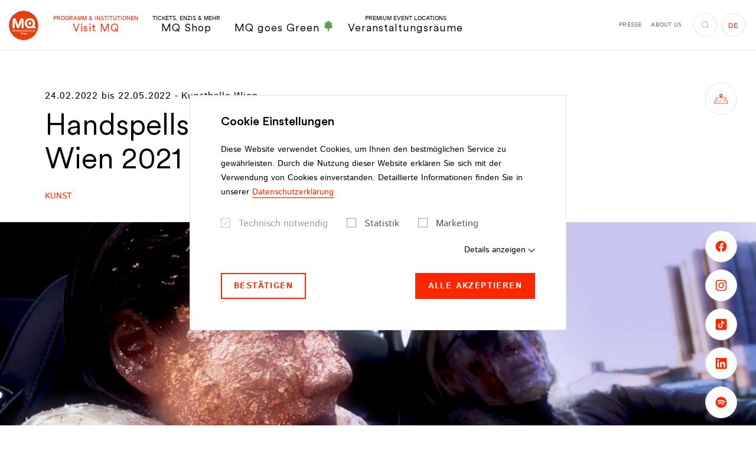

--- FILE ---
content_type: image/svg+xml
request_url: https://www.mqw.at/fileadmin/user_upload/Media_Library/Footer/Partners/wiener-stadtwerke.svg
body_size: 3583
content:
<svg xmlns="http://www.w3.org/2000/svg" viewBox="0 0 235 43"><path d="M13.81,36.29a.35.35,0,0,1-.22-.62l7-5.13H2.28a.34.34,0,0,1-.34-.34.32.32,0,0,1,.14-.28l9.56-7a.35.35,0,0,1,.24-.1h7.41a6.27,6.27,0,0,1,3.06.58,2.2,2.2,0,0,1,.92,1.2c.83,2.27,1.9,9.5,1.95,9.85.05-.35,1.11-7.58,1.94-9.85a2.25,2.25,0,0,1,.92-1.2,6.3,6.3,0,0,1,3.06-.58H49.31a.35.35,0,0,1,.19.63L32.17,36.22a.37.37,0,0,1-.2.07Z" style="fill:#fff"/><path d="M48.15,12.46a.34.34,0,0,1,.34.34.35.35,0,0,1-.14.28l-9.62,7.08a.36.36,0,0,1-.2.06H31.12a6.18,6.18,0,0,1-3.06-.57,2.23,2.23,0,0,1-.92-1.21C26.31,16.18,25.25,9,25.2,8.59c-.05.36-1.12,7.59-1.95,9.85a2.18,2.18,0,0,1-.92,1.21,6.18,6.18,0,0,1-3.06.57H1.1a.35.35,0,0,1-.35-.34.34.34,0,0,1,.12-.26l.56-.41L18.24,6.79a.32.32,0,0,1,.21-.08H36.61a.35.35,0,0,1,.35.35.35.35,0,0,1-.14.27l-7,5.13Z" style="fill:#fff"/><path d="M77.78,19.51,73,9.72l-4.74,9.79H67.6L59.51,1h5.76l3.37,7.82h.11L72.67.66h.64l4.08,8.12h.11L80.82,1h5.71L78.44,19.51Z" style="fill:#fff"/><path d="M93.22,1V19H87.84V1Z" style="fill:#fff"/><path d="M101.89,15h7.76V19H96.51V1h12.76V5h-7.38V7.77h6.42v3.87h-6.42Z" style="fill:#fff"/><path d="M137.44,15h7.76V19H132.06V1h12.76V5h-7.38V7.77h6.42v3.87h-6.42Z" style="fill:#fff"/><path d="M153.21,19h-5.38V1h7.3a7.29,7.29,0,0,1,5.24,1.79,5.87,5.87,0,0,1,1.86,4.41,5.71,5.71,0,0,1-2.68,5.05L163.11,19H157.6l-2.47-5.18c-.9.18-1.54.33-1.92.44ZM157,7.11a2.13,2.13,0,0,0-.63-1.62,2.52,2.52,0,0,0-1.81-.6h-1.37v5.24l1.18-.31a4,4,0,0,0,2-1A2.37,2.37,0,0,0,157,7.11Z" style="fill:#fff"/><path d="M61.57,40.94V36.3a9.66,9.66,0,0,0,2.91,1.48,10.64,10.64,0,0,0,3.13.58c1.59,0,2.39-.48,2.39-1.43s-1-1.7-2.91-2.52c-.73-.31-1.36-.61-1.87-.88a12.18,12.18,0,0,1-1.67-1.1,4.51,4.51,0,0,1-1.37-1.62,4.25,4.25,0,0,1-.44-2A4.8,4.8,0,0,1,63.47,25a7.28,7.28,0,0,1,4.93-1.54,14.66,14.66,0,0,1,5.82,1.18V29a9.47,9.47,0,0,0-2.39-1,8.62,8.62,0,0,0-2.55-.46q-2.16,0-2.16,1.26a1.17,1.17,0,0,0,.61.9,6.07,6.07,0,0,0,1.53.77,17.88,17.88,0,0,1,2,.89,15.26,15.26,0,0,1,2,1.22,5.36,5.36,0,0,1,2.14,4.39,5.11,5.11,0,0,1-1.75,3.84,7.54,7.54,0,0,1-5.32,1.65A13.71,13.71,0,0,1,61.57,40.94Z" style="fill:#fff"/><path d="M91.17,23.93V28H86.23V42H80.86V28H76V23.93Z" style="fill:#fff"/><path d="M107,42h-5.27l-.88-2H94.6l-.9,2H88.54l9-18.51h.63ZM97.84,33h-.11l-1.59,3.6h3.23Z" style="fill:#fff"/><path d="M115.64,42h-7.38V24h6.94c3.13,0,5.52.85,7.19,2.55a8.7,8.7,0,0,1,2.52,6.42,10.32,10.32,0,0,1-.57,3.45,8.93,8.93,0,0,1-1.71,2.9,7.69,7.69,0,0,1-2.92,2A10.44,10.44,0,0,1,115.64,42Zm4-9.13a5.44,5.44,0,0,0-1.09-3.64A4,4,0,0,0,115.34,28h-1.73V38h1.1a5.15,5.15,0,0,0,3.69-1.2A5.21,5.21,0,0,0,119.64,32.9Z" style="fill:#fff"/><path d="M140.46,23.93V28h-4.93V42h-5.38V28h-4.91V23.93Z" style="fill:#fff"/><path d="M159.77,42.5,155,32.71l-4.74,9.79h-.66L141.51,24h5.76l3.37,7.81h.11l3.92-8.12h.63l4.09,8.12h.11L162.82,24h5.7L160.43,42.5Z" style="fill:#fff"/><path d="M175.13,38h7.77V42H169.76V24h12.75v4h-7.38v2.77h6.42v3.87h-6.42Z" style="fill:#fff"/><path d="M190.91,42h-5.38V24h7.3a7.28,7.28,0,0,1,5.24,1.78,5.88,5.88,0,0,1,1.86,4.42,5.69,5.69,0,0,1-2.69,5L200.81,42H195.3l-2.47-5.18c-.9.18-1.54.33-1.92.44Zm3.78-11.93a2.15,2.15,0,0,0-.63-1.62,2.52,2.52,0,0,0-1.81-.6h-1.37v5.24l1.18-.3a4.08,4.08,0,0,0,2-1A2.37,2.37,0,0,0,194.69,30.1Z" style="fill:#fff"/><path d="M226.48,38h7.77V42H221.11V24h12.75v4h-7.38v2.77h6.42v3.87h-6.42Z" style="fill:#fff"/><polygon points="219.23 42.03 212.81 32.68 218.93 23.96 213.2 23.96 208.46 31.12 208.46 23.96 203.06 23.96 203.06 42.03 208.46 42.03 208.46 34.32 213.31 42.03 219.23 42.03" style="fill:#fff"/><polygon points="123.47 0.97 123.47 9.18 123.36 9.18 113.19 0.5 112.28 0.5 112.28 19.04 117.66 19.04 117.66 10.77 117.77 10.77 127.94 19.45 128.85 19.45 128.85 0.97 123.47 0.97" style="fill:#fff"/></svg>

--- FILE ---
content_type: image/svg+xml
request_url: https://www.mqw.at/fileadmin/user_upload/Media_Library/Footer/Partners/Stadt_Wien_Kultur_neg_rgb.svg
body_size: 6249
content:
<svg xmlns="http://www.w3.org/2000/svg" viewBox="0 0 412.36 113.71">
  <title>Stadt_Wien_Kultur_neg_rgb</title>
  <g>
    <g>
      <g>
        <g>
          <path d="M55.27,54.2V15.91H14.17A253.8,253.8,0,0,0,17,54.2Z" transform="translate(-14.17 -14.74)" style="fill: #fff"/>
          <path d="M55.27,66.26h-36c6.9,32.71,20.24,57.07,36,62.15Z" transform="translate(-14.17 -14.74)" style="fill: #fff"/>
        </g>
        <g>
          <path d="M67.34,54.2V15.91h41.1a252.5,252.5,0,0,1-2.87,38.29Z" transform="translate(-14.17 -14.74)" style="fill: #fff"/>
          <path d="M67.34,66.26h36c-6.9,32.71-20.24,57.07-36,62.15Z" transform="translate(-14.17 -14.74)" style="fill: #fff"/>
        </g>
      </g>
      <g>
        <path d="M153.53,65.79a23.74,23.74,0,0,1-6.95-1A25.09,25.09,0,0,1,140,61.63l1.3-8.38h.32a20.18,20.18,0,0,0,6.2,3.28,19.55,19.55,0,0,0,5.69.95q7.53,0,7.53-5.59A6.09,6.09,0,0,0,160,48.38a11,11,0,0,0-3.8-3.05l-6-3.38a20.77,20.77,0,0,1-7.37-6.2,13.12,13.12,0,0,1-2.18-7.43,12.46,12.46,0,0,1,4.22-9.94q4.23-3.63,11.3-3.64a23.43,23.43,0,0,1,11.95,3.19L166.77,26h-.32a15.84,15.84,0,0,0-4.87-2.18,20.74,20.74,0,0,0-5.26-.74c-4.38,0-6.56,1.66-6.56,5a5.34,5.34,0,0,0,1.14,3.31,14.49,14.49,0,0,0,4.44,3.31l5.33,2.92a20.63,20.63,0,0,1,7.27,6,13.39,13.39,0,0,1,2.28,7.83q0,6.75-4.55,10.55T153.53,65.79Z" transform="translate(-14.17 -14.74)" style="fill: #fff"/>
        <path d="M183.79,64.62a23.81,23.81,0,0,1-3.54-7.44,34.53,34.53,0,0,1-1.2-9.51V39.55h-5.72V32h5.72V22.28h9V32h7.66l-1.3,7.6H188V47a27.71,27.71,0,0,0,1.52,9.62,28.59,28.59,0,0,0,4.26,7.59v.46Z" transform="translate(-14.17 -14.74)" style="fill: #fff"/>
        <path d="M209,65.14a10.83,10.83,0,0,1-7.54-2.53,9.08,9.08,0,0,1-2.79-7.08,8.9,8.9,0,0,1,3.25-7.28,15.88,15.88,0,0,1,8.76-3.18l9.1-.91V44.1a5.23,5.23,0,0,0-1.47-4c-1-.91-2.76-1.36-5.35-1.36a26.7,26.7,0,0,0-5.95.68A21.28,21.28,0,0,0,202.17,41h-.39l1.3-7.73a29,29,0,0,1,5.13-1.46,32.4,32.4,0,0,1,6.43-.62q7.34,0,10.78,3.45t3.44,10V55a36.1,36.1,0,0,0,.35,5,13.49,13.49,0,0,0,1.21,4.15v.46h-8.51a16.27,16.27,0,0,1-.72-2.44,18,18,0,0,1-.39-2.69h-.38a9.79,9.79,0,0,1-4.29,4A14.93,14.93,0,0,1,209,65.14Zm-1.11-10.26a3.31,3.31,0,0,0,.94,2.4,4.16,4.16,0,0,0,3.09,1,8.15,8.15,0,0,0,5.61-2,6.62,6.62,0,0,0,2.25-5.22v-.78l-6.89.78a7.92,7.92,0,0,0-3.8,1.13A3.14,3.14,0,0,0,207.88,54.88Z" transform="translate(-14.17 -14.74)" style="fill: #fff"/>
        <path d="M260.94,64.62V59.68h-.39a10.11,10.11,0,0,1-4.25,4.19,13.25,13.25,0,0,1-6.4,1.53,13.47,13.47,0,0,1-7.6-2.15,14.35,14.35,0,0,1-5.07-6,21,21,0,0,1-1.81-9,21,21,0,0,1,1.78-9,14,14,0,0,1,5.07-6,14.51,14.51,0,0,1,13.67-.82,9.82,9.82,0,0,1,4.15,3.61h.46V15.91h9.09V64.62Zm-8.18-7.08A7.49,7.49,0,0,0,258.7,55a9.86,9.86,0,0,0,2.24-6.72,9.72,9.72,0,0,0-2.24-6.72,7.63,7.63,0,0,0-5.94-2.5,7.5,7.5,0,0,0-5.95,2.47,10,10,0,0,0-2.17,6.82A9.89,9.89,0,0,0,246.81,55,7.46,7.46,0,0,0,252.76,57.54Z" transform="translate(-14.17 -14.74)" style="fill: #fff"/>
        <path d="M284.9,64.62a23.81,23.81,0,0,1-3.54-7.44,34.53,34.53,0,0,1-1.2-9.51V39.55h-5.71V32h5.71V22.28h9V32h7.67l-1.3,7.6h-6.37V47a27.47,27.47,0,0,0,1.53,9.62,28.83,28.83,0,0,0,4.25,7.59v.46Z" transform="translate(-14.17 -14.74)" style="fill: #fff"/>
        <path d="M161.64,126.68h-11q-1.62-3.63-3.5-9t-3.64-11.92q-1.76-6.55-3.05-13.67A130.85,130.85,0,0,1,138.59,78h9.87q.53,6.49,1.72,13.5T153,105.15q1.62,6.66,3.37,12.25h.46l9.87-33H174l9.87,33h.46q1.75-5.59,3.31-12.25t2.73-13.67q1.17-7,1.69-13.5h9.74A136.06,136.06,0,0,1,200,92.1q-1.31,7.11-3.05,13.67t-3.64,11.92q-1.89,5.36-3.51,9h-11l-8.24-27.4H170Z" transform="translate(-14.17 -14.74)" style="fill: #fff"/>
        <path d="M213.08,88.82a5.71,5.71,0,0,1-4.22-1.62,5.45,5.45,0,0,1-1.63-4,5.29,5.29,0,0,1,1.63-4,6.49,6.49,0,0,1,8.44,0,5.32,5.32,0,0,1,1.62,4,5.48,5.48,0,0,1-1.62,4A5.71,5.71,0,0,1,213.08,88.82Zm-4.55,37.86V94h9.09v32.66Z" transform="translate(-14.17 -14.74)" style="fill: #fff"/>
        <path d="M241.39,127.46a19.1,19.1,0,0,1-9.19-2.08,14.34,14.34,0,0,1-5.94-5.91,20.53,20.53,0,0,1,.1-18.21,14.91,14.91,0,0,1,6-5.94,17.94,17.94,0,0,1,8.71-2.08q7.2,0,11.23,4.41t4,12.21v2l-22.47,2.53a6.68,6.68,0,0,0,3.25,4.22,12.11,12.11,0,0,0,5.71,1.23,24.81,24.81,0,0,0,6.36-.84,17.44,17.44,0,0,0,4.81-1.88h.45l-1.29,7.79a21.92,21.92,0,0,1-5.07,1.75A28.48,28.48,0,0,1,241.39,127.46Zm-.52-26.95a7.1,7.1,0,0,0-5,1.85,8.86,8.86,0,0,0-2.44,5.55l13.9-1.55a6.83,6.83,0,0,0-2.14-4.45A6.53,6.53,0,0,0,240.87,100.51Z" transform="translate(-14.17 -14.74)" style="fill: #fff"/>
        <path d="M262.63,126.68V94h8.25v5.52h.38A9.92,9.92,0,0,1,275.32,95a12.42,12.42,0,0,1,6.6-1.72,11.25,11.25,0,0,1,9,3.8q3.29,3.79,3.28,10.55v19.09H285.1V108.76q0-7.67-6.3-7.66a6.41,6.41,0,0,0-5.13,2.27,9,9,0,0,0-1.95,6v17.27Z" transform="translate(-14.17 -14.74)" style="fill: #fff"/>
      </g>
    </g>
    <rect x="312.77" y="1.16" width="1.53" height="112.55" style="fill: #fff"/>
  </g>
  <g>
    <path d="M359.28,126.72V108.07h2.39v9.08h.12l8.73-9.08h3v.12l-7.44,7.44a41.62,41.62,0,0,1,3.35,3.78,41.14,41.14,0,0,1,2.64,3.82,32.66,32.66,0,0,1,1.85,3.49H371.2a35.56,35.56,0,0,0-2.55-4.44,36.49,36.49,0,0,0-4.17-5.11L361.67,120v6.74Z" transform="translate(-14.17 -14.74)" style="fill: #fff"/>
    <path d="M380.92,127a5.26,5.26,0,0,1-4.09-1.59,6.36,6.36,0,0,1-1.45-4.45v-6.62h2.23v6.79a4.27,4.27,0,0,0,.87,2.86,3.43,3.43,0,0,0,4.88,0,4.27,4.27,0,0,0,.87-2.86v-6.79h2.24V121a6.4,6.4,0,0,1-1.44,4.45A5.28,5.28,0,0,1,380.92,127Z" transform="translate(-14.17 -14.74)" style="fill: #fff"/>
    <path d="M389.93,126.72v-19.4h2.23v19.4Z" transform="translate(-14.17 -14.74)" style="fill: #fff"/>
    <path d="M402.19,126.8h-1.27a3.84,3.84,0,0,1-3.05-1.31,5.2,5.2,0,0,1-1.13-3.52V116.3H394.2v-1.94h2.54V110.5H399v3.86h3.56l-.35,1.94H399v5.37a3.69,3.69,0,0,0,.68,2.45,2.74,2.74,0,0,0,2.15.79h.73Z" transform="translate(-14.17 -14.74)" style="fill: #fff"/>
    <path d="M410.39,127a5.27,5.27,0,0,1-4.09-1.59,6.36,6.36,0,0,1-1.45-4.45v-6.62h2.24v6.79A4.27,4.27,0,0,0,408,124a3.42,3.42,0,0,0,4.87,0,4.27,4.27,0,0,0,.87-2.86v-6.79h2.24V121a6.4,6.4,0,0,1-1.44,4.45A5.26,5.26,0,0,1,410.39,127Z" transform="translate(-14.17 -14.74)" style="fill: #fff"/>
    <path d="M419.4,126.72V114.36h2.06v2.36h.13a3.83,3.83,0,0,1,1.38-2,3.69,3.69,0,0,1,2.25-.7,2.63,2.63,0,0,1,1.32.3v2.21h-.13a3.5,3.5,0,0,0-1.47-.32,2.87,2.87,0,0,0-2.42,1.17,5.25,5.25,0,0,0-.88,3.23v6.07Z" transform="translate(-14.17 -14.74)" style="fill: #fff"/>
  </g>
</svg>


--- FILE ---
content_type: image/svg+xml
request_url: https://www.mqw.at/fileadmin/user_upload/Media_Library/Footer/Partners/BMKOES_Logo_weiss.svg
body_size: 9524
content:
<svg xmlns="http://www.w3.org/2000/svg" viewBox="0 0 380 86"><path d="M371.66,69.52h2.39v6.84a2.94,2.94,0,0,0,3.11,3.24,4.78,4.78,0,0,0,2.17-.65l-.49-1.08a3.35,3.35,0,0,1-1.63.5c-1.49,0-1.92-1-1.92-2.26v-6.6H379V68.36h-3.72V64.83H374v3.53h-2.38Zm-4-1.44a3.65,3.65,0,0,0-3.19,2.06V68.36h-1.14V79.3h1.25V71.4s.9-2.11,2.78-2.11a3.1,3.1,0,0,1,1.46.26l.53-1.2a5.51,5.51,0,0,0-1.69-.27M353.84,78.37c-2.74,0-4.27-2.06-4.27-4.54s1.54-4.54,4.27-4.54,4.27,2.06,4.27,4.54-1.55,4.54-4.27,4.54m0-10.29a5.76,5.76,0,1,0,5.57,5.76,5.56,5.56,0,0,0-5.57-5.76m-18,3.77a4.59,4.59,0,0,1,3.94-2.54,4.56,4.56,0,0,1,0,9.08,4.59,4.59,0,0,1-3.94-2.54Zm-1.25-3.48V84.83h1.25V77.49a4.81,4.81,0,0,0,4,2.11,5.77,5.77,0,0,0,0-11.52,4.79,4.79,0,0,0-4.08,2.3v-2h-1.13Zm-5.78,6.74c0,2-1.68,3.26-3.77,3.26A4.6,4.6,0,0,1,321,75.49l-1.13.67A6,6,0,0,0,325,79.59c2.81,0,5-1.78,5-4.49,0-2.26-1.44-3.55-4-4.68-2.4-1.06-4.3-2-4.3-4,0-1.68,1.34-3,3.46-3a4.4,4.4,0,0,1,3.57,1.94l1-.74a5.73,5.73,0,0,0-4.56-2.42,4.36,4.36,0,0,0-4.68,4.18c0,2.54,2.05,3.84,4.52,4.92,2,.86,3.79,1.7,3.79,3.79m-22.95.72a4.65,4.65,0,0,1-3.95,2.54,4.56,4.56,0,0,1,0-9.08,4.59,4.59,0,0,1,3.95,2.54Zm1.25,3.48V61.17h-1.23v9a4.79,4.79,0,0,0-3.95-2.14,5.77,5.77,0,0,0,0,11.52A4.84,4.84,0,0,0,306,77.3v2h1.12ZM288.38,68.08a4.19,4.19,0,0,0-3.73,2.28v-2h-1.13V79.31h1.25V71.75a3.9,3.9,0,0,1,3.38-2.45,2.86,2.86,0,0,1,3.1,3.22v6.79h1.25v-7a4,4,0,0,0-4.12-4.25M273.72,79.6a4.21,4.21,0,0,0,3.74-2.23v1.94h1.13V68.37h-1.25V76a3.9,3.9,0,0,1-3.38,2.4c-1.82,0-3.1-1-3.1-3.22V68.37h-1.25v7a3.92,3.92,0,0,0,4.11,4.25M250.25,69.52h2.38v6.84a2.94,2.94,0,0,0,3.12,3.24,4.72,4.72,0,0,0,2.16-.65l-.48-1.08a3.4,3.4,0,0,1-1.63.5c-1.49,0-1.92-1-1.92-2.26v-6.6h3.72V68.36h-3.72V64.83h-1.25v3.53h-2.38v1.16Zm-11.92,7.75A5.59,5.59,0,0,0,243,79.6c2.06,0,4.15-1.06,4.15-3.14s-1.63-2.69-3.67-3.14c-1.85-.41-3.29-.79-3.29-2.14,0-1.13,1.1-1.87,2.59-1.87a4.44,4.44,0,0,1,3.1,1.22l.82-.91a5.36,5.36,0,0,0-3.91-1.54c-2.4,0-3.86,1.54-3.86,3.1,0,1.82,1.49,2.74,3.89,3.26,1.7.38,3.05.77,3.05,2,0,1.44-1.66,1.92-2.86,1.92a4.33,4.33,0,0,1-3.7-1.94Zm-8.2-9.19a4.21,4.21,0,0,0-3.74,2.28v-2h-1.13V79.31h1.25V71.75a3.92,3.92,0,0,1,3.38-2.45,2.86,2.86,0,0,1,3.1,3.22v6.79h1.25v-7a3.94,3.94,0,0,0-4.11-4.25m-18.25,5.11a4.06,4.06,0,0,1,8.11,0ZM216,68.08a5.46,5.46,0,0,0-5.39,5.76,5.62,5.62,0,0,0,5.61,5.76,6.16,6.16,0,0,0,4.58-2.23l-.83-.86a4.86,4.86,0,0,1-3.75,1.87,4.32,4.32,0,0,1-4.36-4h9.42a4.62,4.62,0,0,0,0-.5,5.44,5.44,0,0,0-5.3-5.77m-11.28-3.27a1,1,0,1,0,1-1,1,1,0,0,0-1,1m.34,14.5h1.25V68.37H205Zm-16.2-1.15V63.66h3.11c4.42,0,7.25,2.9,7.25,7.25s-2.83,7.25-7.25,7.25Zm-1.25-15.65v16.8h4.58a8.4,8.4,0,0,0,0-16.8Zm-12.2,5.57a3.67,3.67,0,0,0-3.19,2.06V68.36h-1.14V79.3h1.25V71.4s.89-2.11,2.78-2.11a3.22,3.22,0,0,1,1.47.26l.53-1.2a5.63,5.63,0,0,0-1.7-.27m-17.72,5.11a4.06,4.06,0,0,1,8.11,0Zm4.11-5.11a5.46,5.46,0,0,0-5.4,5.76A5.62,5.62,0,0,0,162,79.6a6.16,6.16,0,0,0,4.58-2.23l-.84-.86A4.83,4.83,0,0,1,162,78.38a4.33,4.33,0,0,1-4.37-4h9.43a4.62,4.62,0,0,0,0-.5,5.47,5.47,0,0,0-5.3-5.77m-17.11,2.09v-9h-1.25V79.31h1.25V71.75A3.92,3.92,0,0,1,148,69.3a2.86,2.86,0,0,1,3.1,3.22v6.79h1.25v-7a3.93,3.93,0,0,0-4.1-4.25,4.12,4.12,0,0,0-3.63,2.09m-9.88,8.2a4.54,4.54,0,0,1,0-9.08,4.46,4.46,0,0,1,3.48,1.63l.89-.79a5.77,5.77,0,1,0,.12,7.23l-.86-.82a4.46,4.46,0,0,1-3.63,1.83M123.27,64.81a1,1,0,1,0,1-1,1,1,0,0,0-1,1m.34,14.5h1.25V68.37h-1.25Zm-6.87,0H118V61.17H116.8Zm-11.95-9.79h2.37v6.84a3,3,0,0,0,3.13,3.24,4.76,4.76,0,0,0,2.15-.65L112,77.87a3.4,3.4,0,0,1-1.63.5c-1.49,0-1.92-1-1.92-2.26v-6.6h3.71V68.36h-3.72V64.83h-1.25v3.53h-2.37Zm-8-1.44a4.19,4.19,0,0,0-3.74,2.28v-2H92V79.31h1.25V71.75a3.92,3.92,0,0,1,3.38-2.45,2.86,2.86,0,0,1,3.1,3.22v6.79h1.25v-7a4,4,0,0,0-4.11-4.25M78.55,73.19a4.06,4.06,0,0,1,8.11,0Zm4.11-5.11a5.46,5.46,0,0,0-5.4,5.76,5.62,5.62,0,0,0,5.62,5.76,6.18,6.18,0,0,0,4.59-2.23l-.84-.86a4.83,4.83,0,0,1-3.74,1.87,4.33,4.33,0,0,1-4.37-4H88a4.62,4.62,0,0,0,0-.5,5.46,5.46,0,0,0-5.31-5.77M68,69.52h2.35v9.79h1.25V69.52h2.88V68.37H71.59v-4c0-1.34.5-2.3,1.92-2.3a3.11,3.11,0,0,1,1.39.38l.53-1.08a4,4,0,0,0-2.09-.53,3,3,0,0,0-3,3.19v4.3H68Zm-9.19,0h2.35v9.79H62.4V69.52h2.88V68.37H62.4v-4c0-1.34.5-2.3,1.92-2.3a3.11,3.11,0,0,1,1.39.38l.53-1.08a4,4,0,0,0-2.09-.53,3,3,0,0,0-3,3.19v4.3H58.8Zm-7.12-4.71a1,1,0,1,0,1-1,1,1,0,0,0-1,1m-4.35,0a1,1,0,1,0,1-1,1,1,0,0,0-1,1m3.12,13.56c-2.73,0-4.27-2.06-4.27-4.54s1.54-4.54,4.27-4.54,4.27,2.06,4.27,4.54-1.54,4.54-4.27,4.54m0-10.29A5.76,5.76,0,1,0,56,73.84a5.57,5.57,0,0,0-5.57-5.76" style="fill:#fff"/><path d="M192.86,52.84l1.11.38,2-5.62-1.14-.41Zm-2.33-14.76a3.67,3.67,0,0,0-3.19,2.06V38.36h-1.13V49.3h1.25V41.4s.89-2.11,2.78-2.11a3.15,3.15,0,0,1,1.46.26l.53-1.2a5.37,5.37,0,0,0-1.7-.27M176.42,49.6a4.21,4.21,0,0,0,3.74-2.23v1.94h1.14V38.37h-1.25V46a3.92,3.92,0,0,1-3.39,2.4c-1.82,0-3.1-1-3.1-3.22V38.37h-1.25v7a3.93,3.93,0,0,0,4.11,4.25M160.75,39.52h2.38v6.84a2.94,2.94,0,0,0,3.12,3.24,4.72,4.72,0,0,0,2.16-.65l-.47-1.08a3.46,3.46,0,0,1-1.64.5c-1.49,0-1.92-1-1.92-2.26v-6.6h3.73V38.36h-3.73V34.83h-1.25v3.53h-2.38Zm-5.48,9.79h1.25V31.17h-1.2Zm-10.19.29a4.23,4.23,0,0,0,3.75-2.23v1.94H150V38.37h-1.25V46a3.92,3.92,0,0,1-3.38,2.4c-1.83,0-3.11-1-3.11-3.22V38.37H141v7a3.92,3.92,0,0,0,4.11,4.25M127.49,32.51h-1.25v16.8h1.25V41.08l8.5,8.23h1.81L129,40.74l7.61-8.23H135L127.5,40.6V32.51ZM110.4,52.84l1.1.38,2-5.62-1.15-.41ZM99.79,39.52h2.38v6.84a2.94,2.94,0,0,0,3.12,3.24,4.77,4.77,0,0,0,2.16-.65L107,47.87a3.4,3.4,0,0,1-1.63.5c-1.48,0-1.91-1-1.91-2.26v-6.6h3.72V38.36h-3.72V34.83h-1.25v3.53H99.8ZM87.86,47.27a5.59,5.59,0,0,0,4.68,2.33c2.06,0,4.15-1.06,4.15-3.14S95.06,43.77,93,43.32c-1.84-.41-3.29-.79-3.29-2.14,0-1.13,1.1-1.87,2.59-1.87a4.44,4.44,0,0,1,3.1,1.22l.82-.91a5.36,5.36,0,0,0-3.91-1.54c-2.4,0-3.86,1.54-3.86,3.1,0,1.82,1.49,2.74,3.89,3.26,1.7.38,3,.77,3,2,0,1.44-1.66,1.92-2.86,1.92a4.33,4.33,0,0,1-3.7-1.94Zm-8.18-9.19a4.21,4.21,0,0,0-3.74,2.28v-2H74.81V49.31h1.25V41.75a3.92,3.92,0,0,1,3.38-2.45,2.86,2.86,0,0,1,3.1,3.22v6.79h1.25v-7a3.94,3.94,0,0,0-4.11-4.25M65,49.6a4.19,4.19,0,0,0,3.74-2.23v1.94h1.13V38.37H68.64V46a3.9,3.9,0,0,1-3.38,2.4c-1.82,0-3.1-1-3.1-3.22V38.37H60.91v7A3.91,3.91,0,0,0,65,49.6M47.42,32.51H46.17v16.8h1.25V41.08l8.5,8.23h1.8l-8.81-8.57,7.61-8.23H54.9L47.44,40.6V32.51Z" style="fill:#fff"/><path d="M257.55,7.93A3.65,3.65,0,0,0,254.24,10a3.48,3.48,0,0,0-3.46-2.06,3.37,3.37,0,0,0-3.07,1.92V8.22h-1.87V19.31h2V11.58a2.88,2.88,0,0,1,2.38-1.78c1.44,0,2.38.89,2.38,2.69v6.82h2V11.58A2.88,2.88,0,0,1,257,9.8c1.44,0,2.38.89,2.38,2.69v6.82h2V12.18c0-2.73-1.57-4.25-3.86-4.25M236.05,19.6a4,4,0,0,0,3.41-2v1.7h1.87V8.22h-2V15.9a3.34,3.34,0,0,1-2.75,1.82A2.46,2.46,0,0,1,233.88,15V8.22h-2v7.13a4,4,0,0,0,4.19,4.25M224.61,4.67A1.37,1.37,0,1,0,226,3.3a1.39,1.39,0,0,0-1.37,1.37M225,19.31h2V8.22h-2ZM220,7.93a3.75,3.75,0,0,0-3.11,2V8.22H215V19.31h2V11.68a3.08,3.08,0,0,1,2.54-1.87,2.85,2.85,0,0,1,1.27.24l.74-1.82a4.24,4.24,0,0,0-1.6-.3m-17.65,4.88a3.44,3.44,0,0,1,3.53-3,3.33,3.33,0,0,1,3.43,3Zm3.54-4.88a5.51,5.51,0,0,0-5.54,5.83,5.66,5.66,0,0,0,5.78,5.83,6.19,6.19,0,0,0,4.61-2.18l-1.27-1.32a4.28,4.28,0,0,1-3.34,1.63,3.74,3.74,0,0,1-3.82-3.24h8.94a5,5,0,0,0,0-.65c0-3.57-2.3-5.9-5.39-5.9m-16.21,2.12h2.16v6.07a3.24,3.24,0,0,0,3.34,3.48,4.53,4.53,0,0,0,2.3-.67l-.74-1.66a2.63,2.63,0,0,1-1.27.46,1.48,1.48,0,0,1-1.61-1.7v-6h3.46V8.22h-3.46V4.84h-2V8.22h-2.16v1.83Zm-12.12,7.22a6.09,6.09,0,0,0,4.75,2.33c2.14,0,4.39-1.1,4.39-3.24s-1.8-3-3.91-3.5c-1.82-.38-2.69-.84-2.69-1.68s.7-1.42,2.11-1.42A4.06,4.06,0,0,1,185,11l1.32-1.37a5.76,5.76,0,0,0-4.1-1.68c-2.47,0-4.08,1.58-4.08,3.19,0,2.09,1.68,3,4.06,3.5,1.7.34,2.52.82,2.52,1.78s-1.27,1.37-2.4,1.37a4.31,4.31,0,0,1-3.36-1.8ZM171,4.67a1.37,1.37,0,1,0,1.37-1.37A1.39,1.39,0,0,0,171,4.67m.36,14.64h2V8.22h-2Zm-9-11.38a4,4,0,0,0-3.41,1.85V8.22h-1.87V19.31h2V11.68a3.49,3.49,0,0,1,2.75-1.87,2.45,2.45,0,0,1,2.66,2.71v6.79h2V12.18a4,4,0,0,0-4.19-4.25M149.81,4.67a1.37,1.37,0,1,0,1.37-1.37,1.39,1.39,0,0,0-1.37,1.37m.36,14.64h2V8.22h-2Zm-8.7-11.38A3.66,3.66,0,0,0,138.16,10a3.47,3.47,0,0,0-3.47-2.06,3.39,3.39,0,0,0-3.07,1.92V8.22h-1.87V19.31h2V11.58a2.92,2.92,0,0,1,2.39-1.78c1.44,0,2.38.89,2.38,2.69v6.82h2V11.58a2.86,2.86,0,0,1,2.38-1.78c1.44,0,2.38.89,2.38,2.69v6.82h2V12.18c0-2.73-1.57-4.25-3.87-4.25m-24.81,9.34a6.09,6.09,0,0,0,4.75,2.33c2.14,0,4.39-1.1,4.39-3.24s-1.8-3-3.91-3.5c-1.82-.38-2.69-.84-2.69-1.68s.7-1.42,2.11-1.42A4.06,4.06,0,0,1,124.09,11l1.32-1.37a5.76,5.76,0,0,0-4.1-1.68c-2.47,0-4.08,1.58-4.08,3.19,0,2.09,1.68,3,4.06,3.5,1.7.34,2.52.82,2.52,1.78s-1.27,1.37-2.4,1.37a4.31,4.31,0,0,1-3.36-1.8Zm-11.94-4.46a3.43,3.43,0,0,1,3.52-3,3.32,3.32,0,0,1,3.43,3Zm3.52-4.88a5.51,5.51,0,0,0-5.54,5.83,5.66,5.66,0,0,0,5.78,5.83,6.19,6.19,0,0,0,4.61-2.18l-1.27-1.32a4.28,4.28,0,0,1-3.34,1.63,3.74,3.74,0,0,1-3.82-3.24h9c0-.26,0-.43,0-.65,0-3.57-2.29-5.9-5.39-5.9M96.5,15.81a3.94,3.94,0,0,1-3.26,1.92,3.68,3.68,0,0,1-3.67-4,3.71,3.71,0,0,1,3.67-4,3.92,3.92,0,0,1,3.26,1.92ZM92.93,7.93a5.57,5.57,0,0,0-5.38,5.83,5.57,5.57,0,0,0,5.38,5.83,4.31,4.31,0,0,0,3.74-1.9V19.3h1.85V1.17h-2V9.59a4.38,4.38,0,0,0-3.57-1.66m-13.3,0a4,4,0,0,0-3.41,1.85V8.22H74.35V19.31h2V11.68a3.49,3.49,0,0,1,2.76-1.87,2.46,2.46,0,0,1,2.66,2.71v6.79h2V12.18a4,4,0,0,0-4.18-4.25M64.56,19.6a3.94,3.94,0,0,0,3.42-2v1.7h1.87V8.22h-2V15.9a3.34,3.34,0,0,1-2.76,1.82A2.46,2.46,0,0,1,62.41,15V8.22h-2v7.13a4,4,0,0,0,4.17,4.25M47.88,9.76V4.43h2.74c1.9,0,3.06,1,3.06,2.66s-1.16,2.66-3.06,2.66H47.88Zm3.24,7.63H47.88V11.63h3.24c2.4,0,3.46,1.3,3.46,2.88s-1.06,2.88-3.46,2.88m-5.26,1.92h5.26c3.31,0,5.47-1.87,5.47-4.8a4,4,0,0,0-2.8-4.13,3.5,3.5,0,0,0,1.9-3.29c0-2.81-1.95-4.58-5.4-4.58H45.86Z" style="fill:#fff"/><polygon points="26.89 8 26.89 2.33 0.68 2.33 3.31 8 26.89 8" style="fill:#fff"/><polygon points="8.61 19.34 26.89 19.34 26.89 13.67 5.96 13.67 8.61 19.34" style="fill:#fff"/></svg>